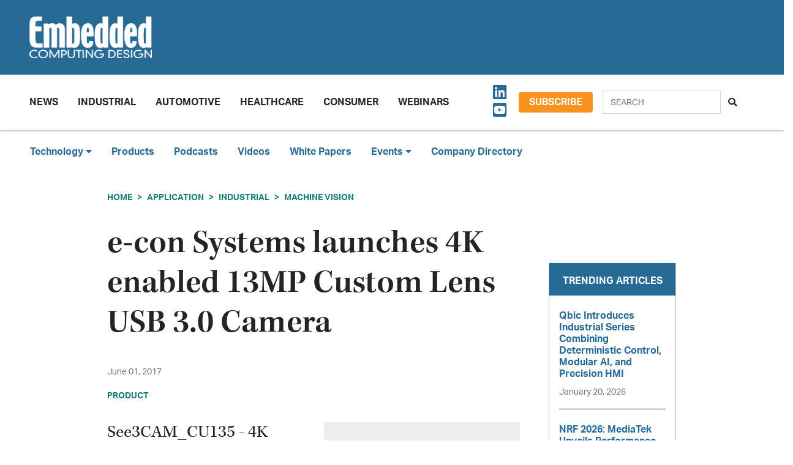

--- FILE ---
content_type: text/html; charset=UTF-8
request_url: https://embeddedcomputing.com/application/industrial/machine-vision/e-con-systems-launches-4k-enabled-13mp-custom-lens-usb-3-0-camera
body_size: 11424
content:










<!doctype html>
<html lang="en">
<head>
    <meta charset="utf-8">
    <meta name="viewport" content="width=device-width, initial-scale=1, shrink-to-fit=no">

    <title>e-con Systems launches 4K enabled 13MP Custom Lens USB 3.0 Camera - Embedded Computing Design</title>
    <meta name="description" content="See3CAM_CU135 - 4K Custom Lens Fixed focus USB 3.0 Camera based on AR1335 CMOS Sensor and ISP from OnSemi(tm); Features i-HDR and superior low light sensitivity; Streams Ultra HD@30fps">
    <meta name="keywords" content="">
    <meta name="author" content="OpenSystems Media">

    <script type="text/javascript">
var client_id = "";
</script>

    <link rel="apple-touch-icon" sizes="180x180" href="/ecd-favicon-safari-180x180.png">
<link rel="icon" type="image/png" sizes="32x32" href="/ecd-favicon-browser-32x32.png">
<link rel="icon" type="image/png" sizes="16x16" href="/ecd-favicon-browser-16x16.png">
<link rel="manifest" href="/site.webmanifest">
<link rel="mask-icon" href="/ecd-favicon-safari.svg" color="#5bbad5">
<meta name="msapplication-TileColor" content="#2b5797">
<meta name="theme-color" content="#ffffff">

<!-- Google Tag Manager -->
<script>(function(w,d,s,l,i){w[l]=w[l]||[];w[l].push({'gtm.start':
            new Date().getTime(),event:'gtm.js'});var f=d.getElementsByTagName(s)[0],
        j=d.createElement(s),dl=l!='dataLayer'?'&l='+l:'';j.async=true;j.src=
        'https://www.googletagmanager.com/gtm.js?id='+i+dl;f.parentNode.insertBefore(j,f);
    })(window,document,'script','dataLayer','GTM-TQ82QX9');</script>
<!-- End Google Tag Manager -->


<!-- Adobe Fonts -->
<noscript>
<link rel="stylesheet" href="https://use.typekit.net/wbj7dyv.css">
</noscript>


<!-- Font Awesome -->
<script src="https://kit.fontawesome.com/f838852e63.js" crossorigin="anonymous"></script>

<link rel="stylesheet" href="https://embeddedcomputing.com/assets/css/hamburgers.min.css">

<link rel="stylesheet" href="/assets/css/ecd.css?id=a5fe8aa1daa2c2ab492f">






<script type="text/javascript">
// Add category targeting if available for Google Ads
if(typeof category === 'undefined') {
        var category = "application";
    }

var property = "ECD";

// Add any "Global" variables here
var superLeaderboard, leaderboardATF, leaderboardBTF, mediumRectangleSidebar, skyscraperSidebar, welcomeAd, nativeWelcome;

// var welcomeAdSold = false;
</script>

<script async src="https://securepubads.g.doubleclick.net/tag/js/gpt.js"></script>
<script src="/assets/js/gads.js?id=5a583c53b65b5466811a"></script>




<!-- Marketo Munchkin -->
<script type="text/javascript">
    (function() {
        var didInit = false;
        function initMunchkin() {
            if(didInit === false) {
                didInit = true;
                Munchkin.init('609-IYN-899');
            }
        }
        var s = document.createElement('script');
        s.type = 'text/javascript';
        s.async = true;
        s.src = '//munchkin.marketo.net/munchkin.js';
        s.onreadystatechange = function() {
            if (this.readyState == 'complete' || this.readyState == 'loaded') {
                initMunchkin();
            }
        };
        s.onload = initMunchkin;
        document.getElementsByTagName('head')[0].appendChild(s);
    })();
</script>






<script data-ad-client="ca-pub-7168430979886964" async src="https://pagead2.googlesyndication.com/pagead/js/adsbygoogle.js"></script>







<meta property="og:title" content="e-con Systems launches 4K enabled 13MP Custom Lens USB 3.0 Camera - Embedded Computing Design" />
<meta property="og:description" content="See3CAM_CU135 - 4K Custom Lens Fixed focus USB 3.0 Camera based on AR1335 CMOS Sensor and ISP from OnSemi(tm); Features i-HDR and superior low light sensitivity; Streams Ultra HD@30fps" />
<meta property="og:image" content="https://data.embeddedcomputing.com/uploads/resize/1256/756/external/data.embeddedcomputing.com/uploads/articles/wp/428101374/img-hubs-tilebg-blogs.jpg" />
<meta property="og:url" content="https://embeddedcomputing.com/application/industrial/machine-vision/e-con-systems-launches-4k-enabled-13mp-custom-lens-usb-3-0-camera" />


<meta name="twitter:title" content="e-con Systems launches 4K enabled 13MP Custom Lens USB 3.0 Camera - Embedded Computing Design">
<meta name="twitter:description" content="See3CAM_CU135 - 4K Custom Lens Fixed focus USB 3.0 Camera based on AR1335 CMOS Sensor and ISP from OnSemi(tm); Features i-HDR and superior low light sensitivity; Streams Ultra HD@30fps">
<meta name="twitter:image" content="https://data.embeddedcomputing.com/uploads/resize/1256/756/external/data.embeddedcomputing.com/uploads/articles/wp/428101374/img-hubs-tilebg-blogs.jpg">
<meta name="twitter:card" content="summary" />
<meta name="twitter:site" content="@embedded_comp" />

<meta property="og:site_name" content="Embedded Computing Design">

</head>

<body class="page body-cat-industrial">

<!-- Google Tag Manager (noscript) -->
<noscript><iframe src="https://www.googletagmanager.com/ns.html?id=GTM-TQ82QX9"
                  height="0" width="0" style="display:none;visibility:hidden"></iframe></noscript>
<!-- End Google Tag Manager (noscript) -->

<div class="ad super-leaderboard d-print-none">
    <div id="ad-resizer" class="ad-resizer">
        <!-- /22057213624/super_leaderboard -->
        <div id='div-gpt-ad-1594244816553-0'>
            <script>
                googletag.cmd.push(function() { googletag.display('div-gpt-ad-1594244816553-0'); });
            </script>
        </div>
    </div>
</div>

<header>

    <div class="row ecd-header">
        <div class="container px-5 mw-100">
            <div class="row py-3 justify-content-between align-items-center">
                <div class="col-3">
                    <a href="/">
                        <img class="main-logo d-block" src="https://embeddedcomputing.com/assets/img/ECDlogo_whiteREV2016@2x.png" alt="" loading="lazy">
                        <h1 class="d-none">Embedded Computing Design</h1>
                    </a>
                </div>

                <div class="col-9 d-print-none">

                    <div class="ad top-leaderboard m-auto">
                        <!-- /22057213624/Leaderboard_ATF -->
                        <div id='div-gpt-ad-1595887245727-0'>
                            <script>
                                googletag.cmd.push(function() { googletag.display('div-gpt-ad-1595887245727-0'); });
                            </script>
                        </div>
                    </div>

                </div>

            </div>

        </div>
    </div>

    <div class="container floating-menu px-5">

        <nav class="navbar navbar-expand-lg navbar-light">
            <a class="navbar-brand d-md-none d-block" href="#"><img class="d-inline-block" src="https://embeddedcomputing.com/assets/img/ECDlogo_whiteREV2016@2x.png" alt=""></a>
            <button class="navbar-toggler" type="button" data-toggle="collapse" data-target="#navbarTogglerDemo02" aria-controls="navbarTogglerDemo02" aria-expanded="false" aria-label="Toggle navigation">
                <span class="navbar-toggler-icon"></span>
            </button>

            <div class="collapse navbar-collapse" id="navbarTogglerDemo02">

                <form action="/search" method="GET" class="search d-flex d-sm-none justify-content-start d-print-none">
                    <div class="input-group">
                        <input type="text" class="form-control" placeholder="SEARCH" aria-label="Search" aria-describedby="button-addon" name="query">
                        <div class="input-group-append">
                            <button class="btn" type="submit" id="button-addon"><i class="fas fa-search"></i></button>
                        </div>
                    </div>
                </form>

                <ul class="navbar-nav mt-2 mr-auto mt-lg-0">
















                    <li class="nav-item dropdown">
                        <a class="nav-link dropdown-toggle cat-resources" href="#" id="navbarDropdownMenuLink" role="button" data-toggle="dropdown" aria-haspopup="true" aria-expanded="false">
                            News
                        </a>
                        <ul class="dropdown-menu" aria-labelledby="navbarDropdownMenuLink">
                            <li><a class="dropdown-item" href="/stories">Design Articles</a></li>
                            <li><a class="dropdown-item" href="/blogs">Op-Eds</a></li>
                            <li><a class="dropdown-item" href="/news">Industry News</a></li>
                            <li><a class="dropdown-item" href="/magazine">Magazines</a></li>
                        </ul>
                    </li>
                    <li class="nav-item">
                        <a class="nav-link cat-resources" href="/application/industrial">
                            Industrial
                        </a>
                    </li>
                    <li class="nav-item">
                        <a class="nav-link cat-resources" href="/application/automotive">
                            Automotive
                        </a>
                    </li>
                    <li class="nav-item">
                        <a class="nav-link cat-resources" href="/application/healthcare">
                            Healthcare
                        </a>
                    </li>
                    <li class="nav-item">
                        <a class="nav-link cat-resources" href="/application/consumer">
                            Consumer
                        </a>
                    </li>
                    <li class="nav-item">
                        <a class="nav-link cat-resources" href="/webcasts">
                            Webinars
                        </a>
                    </li>




































































                </ul>

                
                <div class="text-right d-none d-md-block p-3">
                    <ul class="list-unstyled mb-0">
                        <li>
                                                                                                                                                                                                                    <a href="https://www.linkedin.com/showcase/embedded-computing-design" target="_blank">
                                    <i class="fab fa-linkedin social-icon px-1"></i>
                                </a>
                                                                                                                            <a href="https://www.youtube.com/user/videoopensystems" target="_blank">
                                    <i class="fab fa-youtube-square social-icon px-1"></i>
                                </a>
                                                                                                                                                </li>
                    </ul>
                </div>

                <div class="text-right d-none d-md-block">
                    <a class="btn btn-secondary btn-subscribe m-auto" href="/subscribe">Subscribe</a>
                </div>

                <div class="text-center d-block d-md-none pb-3">
                    <a class="btn btn-secondary btn-subscribe m-auto" href="/subscribe">Subscribe</a>
                </div>

                <form action="/search" method="GET" class="search d-none d-sm-flex justify-content-start d-print-none p-3">
                    <div class="input-group">
                        <input type="text" class="form-control" placeholder="SEARCH" aria-label="Search" aria-describedby="button-addon" name="query">
                        <div class="input-group-append">
                            <button class="btn" type="submit" id="button-addon"><i class="fas fa-search"></i></button>
                        </div>
                    </div>
                </form>
            </div>
        </nav>
    </div>
</header>

<div class="container-fluid ecd-second-menu p-0">
    
    <div class="row d-none d-md-block py-3">
        <header class="shadow-none">
            <nav class="navbar d-print-block">
                <div class="col px-5">
                    <ul class="justify-content-start nav">
                        <li class="nav-item dropdown">
                            <a class="nav-link dropdown-toggle cat-technology" data-toggle="dropdown" href="#" role="button"
                               aria-haspopup="true" aria-expanded="false">Technology <i class="fas fa-caret-down"></i></a>
                            <div class="dropdown-menu">
                                <a class="dropdown-item" href="/technology/ai-machine-learning">AI & Machine Learning</a>
                                <a class="dropdown-item" href="/technology/analog-and-power">Analog & Power</a>
                                <a class="dropdown-item" href="/technology/debug-and-test">Debug & Test</a>
                                <a class="dropdown-item" href="/application/hpc-datacenters">HPC/Datacenters</a>
                                <a class="dropdown-item" href="/technology/iot">IoT & Connectivity</a>
                                <a class="dropdown-item" href="/application/networking-5g">Networking & 5G</a>
                                <a class="dropdown-item" href="/technology/open-source">Open Source</a>
                                <a class="dropdown-item" href="/technology/processing">Processing</a>
                                <a class="dropdown-item" href="/technology/security">Security</a>
                                <a class="dropdown-item" href="/technology/software-and-os">Software & OS</a>
                                <a class="dropdown-item" href="/technology/storage">Storage</a>
                            </div>
                        </li>
                        <li class="nav-item"><a class="nav-link" href="/products">Products</a></li>
                        
                        <li class="nav-item"><a class="nav-link" href="/podcasts">Podcasts</a></li>
                        <li class="nav-item"><a class="nav-link" href="/videos">Videos</a></li>
                        <li class="nav-item"><a class="nav-link" href="/whitepapers">White Papers</a></li>
                        <li class="nav-item dropdown">
                            <a class="nav-link dropdown-toggle" data-toggle="dropdown" href="#" role="button"
                               aria-haspopup="true" aria-expanded="false">Events <i class="fas fa-caret-down"></i></a>
                            <div class="dropdown-menu">
                                <a class="dropdown-item"
                                   href="/webcasts">
                                    AI Day
                                </a>
                                <a class="dropdown-item" href="/topics/APEC">APEC</a>
                                <a class="dropdown-item"
                                   href="https://resources.embeddedcomputing.com/series/automotive2024/landing_page?utm_bmcr_source=landing_page">
                                    Automotive Tech Virtual Conference
                                </a>
                                <a class="dropdown-item" href="/topics/ces">CES</a>
                                <a class="dropdown-item" href="/topics/computex">Computex</a>
                                <a class="dropdown-item" href="/topics/electronica">electronica</a>
                                <a class="dropdown-item" href="/topics/embeddedworld">embedded world</a>
                                <a class="dropdown-item" href="/topic/Future%20Memory%20Summit">FMS: the Future of Memory and Storage</a>
                                <a class="dropdown-item"
                                   href="https://resources.embeddedcomputing.com/series/the-iot-device-security-conf/landing_page">
                                    The IoT Device Security Conference
                                </a>
                                <a class="dropdown-item" href="/topics/nvidia%20gtc">NVIDIA GTC</a>
                                <a class="dropdown-item" href="/topics/RISC-V">RISC-V Summit</a>
                                
                            </div>
                        </li>
                        <li class="nav-item"><a class="nav-link" href="/companies">Company Directory</a></li>
                    </ul>
                </div>
            </nav>
        </header>
    </div>
</div><!-- .container-fluid -->

<div class="container" id="main-content">




    
    <div class="row" id="body-container">
        <div class="col-12">

                            <nav aria-label="breadcrumb">
                    <ol class="breadcrumb breadcrumb-cat-industrial p-0 pt-3">
                        <li class="breadcrumb-item"><a href="/">Home</a></li>
                                                    <li class="breadcrumb-item"><a href="/application">Application</a></li>
                        
                                                    <li class="breadcrumb-item"><a href="/application/industrial">Industrial</a></li>
                        


                        <li class="breadcrumb-item"><a href="/application/industrial/machine-vision">Machine Vision</a></li>


                    </ol>
                </nav>
            


        </div>


        <div class="col-12 col-lg-9 article-content">

            <h1 class="page-header">e-con Systems launches 4K enabled 13MP Custom Lens USB 3.0 Camera</h1>



            <div class="authors">
                                </div>

                        <p class="published-date text-muted">
                June 01, 2017
            </p>
            
             
                <p class="content-type">
            Product
        </p>
                
            


            <div>
                <div class="addthis_inline_share_toolbox d-print-none cat-industrial"></div>
            </div>

                <figure class="float-right p-3">

        <img src="https://data.embeddedcomputing.com/uploads/resize/320/200/external/data.embeddedcomputing.com/uploads/articles/wp/428101374/img-hubs-tilebg-blogs.jpg" class="primary-image" width="320" alt="e-con Systems launches 4K enabled 13MP Custom Lens USB 3.0 Camera" loading="lazy" />


            </figure>
    


                            <h2 class="page-excerpt py-3"><p>See3CAM_CU135 - 4K Custom Lens Fixed focus USB 3.0 Camera based on AR1335 CMOS Sensor and ISP from OnSemi(tm); Features i-HDR and superior low light sensitivity; Streams Ultra HD@30fps</p></h2>
    

    
            
    <div class="entry">
<p><span>ST. LOUIS and CHENNAI, India &ndash; April 12, 2017 - e-con Systems Inc., a leading camera solutions company, today announced the launch of See3CAM_CU135, a 4K Custom lens USB 3.0 Camera. See3CAM_CU135 is based on the 1/3.2-inch AR1335, an 1.1 pixel BSI CMOS image sensor from OnSemi&trade;. The See3CAM_CU135 is provided with the S-mount (M12) lens holder that enables customers to choose a lens of their choice. The See3CAM_CU135 streams Ultra HD (3840 x 2160) at 30fps and 4K Cinema (4096 x 2196) @ 30fps over USB 3.0 in compressed MJPEG format. This See3CAM_CU135 streams FULL HD (1920 x 1080) at 60fps and HD (1280 x 720) at 60fps in both uncompressed (UYVY) and compressed MJPEG formats. e-con Systems launched the AR1335 based Autofocus camera See3CAM_130 last year. Now it comes with Standard Mount (M12) Lens option as See3CAM_CU135. </span></p>

<p><span>See3CAM_CU135 is ideal for customer applications where high resolution 13MP still images or Ultra HD / HD video are required. With S-mount lens holder, the See3CAM_CU135 is ideal for Medical applications such as digital microscopy, Document Scanning cameras, Optical Character Recognition applications, smart surveillance, smart parking lot management applications, high-resolution Microscopic/Magnification applications, Drones etc. The See3CAM_CU135 also highly suitable for high resolution video streaming, video conferencing and surveillance applications. Its outstanding low light sensitivity, ROI based Auto functions and iHDR feature makes this camera standout compared to other high resolution cameras. </span></p>

<h3><span>Fig-1: See3CAM_CU135 Custom Lens USB 3.0 Camera</span></h3>

<p><span>&ldquo;e-con&rsquo;s AR1335 sensor based See3CAM_130 Autofocus camera has received impressive reviews of its features and image quality. Our customers have been impressed with its superior image quality and the bunch of features supported by that autofocus camera. Some of these customers have been asking for the M12 lens mount version of the same camera and e-con has come up with See3CAM_CU135.&rdquo; said Ashok Babu, President of e-con Systems Inc. &ldquo;The excellent image quality combined with better low light response and new set of features such as face detection, smile detection, ROI based Autoexposure, Digital Zoom, etc embedded inside the ISP will help our customers building smarter products with this smart camera!&rdquo; he added. </span></p>

<p><span>See3CAM_CU135 houses a high-performance Image Signal Processor chip (ISP) that performs all the Auto functions (Auto White Balance, Auto Exposure control) in addition to complete image signal processing pipeline that provides best-in-class images and video and the MJPEG compression. See3CAM_CU135 features interlaced High Dynamic range (iHDR) and also superior low light sensitivity enabling this camera work in both extreme lighting conditions.</span></p>

<h3><span>Fig-2: AR1335 Camera module, USB 3.0 Interface board and lens</span></h3>

<h3><span>Sample Application</span></h3>

<p><span>e-con Systems provides sample Windows applications, e-CAMView and Linux application, QtCAM that uses the standard UVC protocol to access the camera controls. The e-CAMView, a DirectShow based image viewer application from e-con Systems enables controls such as Gain, Exposure, Saturation, Brightness, Contrast and various other controls. Region of interest based Auto focus and Auto exposure is enabled through extension unit. The extension unit also enables to control Quality factor of MJEG streaming, Burst mode, iHDR, Scene mode, De-Noise and effects such as Sketch, Negative, Grayscale, etc. The Exposure time can be adjusted manually and noise reduction level can also adjust manually. QtCam &ndash; Open source Linux camera software application enables capturing and viewing video from devices supported by Linux UVC driver and also works with any V4L2 compatible device.</span></p>

<h3><span>Availability</span></h3>

<p><span>The See3CAM_CU135 is currently available for evaluation. Customers interested in evaluating the See3CAM_CU135 can order samples from e-con Systems&rsquo; online store. </span></p>

<p><span>For more information, please visit 13 MP Custom Lens USB 3.0 camera. Also watch See3CAM_CU135 demo video at <a href="http://https://www.youtube.com/watch?v=mdmzCXexNK0" target="_parent">https://www.youtube.com/watch?v=mdmzCXexNK0</a></span></p>

<h3><span>Customization</span></h3>

<p><span>Customers interested in customizing See3CAM_CU135 can contact <a href="/cdn-cgi/l/email-protection" class="__cf_email__" data-cfemail="bac9dbd6dfc9fadf97d9d5d4c9c3c9cedfd7c994d9d5d7">[email&#160;protected]</a> for any customization and additional features. </span></p>

<h3><span>About See3CAM</span></h3>

<p><span>See3CAM is a series of UVC compliant USB 3.0 Cameras from e-con Systems, that are &quot;plug and play&quot; on Windows and Linux. See3CAM USB 3.0 Camera does not require additional device drivers and work with the standard Windows (DirectShow) and Linux (V4L2) software.</span></p>

<p><span>The See3CAM&rsquo;s USB 3.0 SuperSpeed connectivity enables it to capture images 1080p (Full HD) up to 60fps. These simple and cost-effective USB 3.0 Camera series solves the problem of implementing high quality video and image capture in applications such as Machine vision, barcode detection on moving objects and object tracking. e-con Systems provides customization services around these cameras to meet specific customer requirements. See3CAM are also backward compatible with USB 2.0 host. </span></p>

<p><span>For more information, please visit <a href="http://www.e-consystems.com/See3CAM-USB-3-Camera.asp" target="_parent">www.e-consystems.com/See3CAM-USB-3-Camera.asp</a> </span></p>

<h3><span>About e-con Systems</span></h3>

<p><span>e-con Systems specializes in camera solutions with offerings like camera modules, USB camera modules, camera boards for various microprocessors, camera Device driver development services on Windows/Linux/Android Operating systems, Camera reference design, software ISP, camera customization and camera tuning.</span></p>

<h3><span>For more information please contact:</span></h3>

<h3><span>e-con systems</span></h3>

<h3><span>Harishankkar</span></h3>

<h3><span><a href="/cdn-cgi/l/email-protection" class="__cf_email__" data-cfemail="b5c6d4d9d0c6f5d098d6dadbc6ccc6c1d0d8c69bd6dad8">[email&#160;protected]</a></span></h3>

<h3><span>e-con Systems Inc., +1 314 732 1152</span></h3>

<p><span>e-con Systems India Pvt. Ltd., +91 44 40105522 </span></p>

<p><span>Website: <a href="http://www.e-consystems.com/" target="_parent">www.e-consystems.com</a></span></p>

<p>&nbsp;</p>
</div>

    


                <div class="container p-3">
            </div>



        </div>

        
       <div class="col-lg-3 sidebar d-print-none" id="sidebar">

    <div class="row">
        <div class="col p-3">
            <div class="ad native">
                <!-- /22057213624/Native_Card_Sidebar -->
                <div id='div-gpt-ad-1611089084788-0'>
                    <script data-cfasync="false" src="/cdn-cgi/scripts/5c5dd728/cloudflare-static/email-decode.min.js"></script><script>
                        googletag.cmd.push(function() { googletag.display('div-gpt-ad-1611089084788-0'); });
                    </script>
                </div>
            </div>
        </div>
    </div>


    <div class="row">
        <div class="col p-3">
            <div class="ad medium-rectangle">
                <!-- /22057213624/Medium_Rectangle_Sidebar -->
                <div id='div-gpt-ad-1595888498760-0' style='width: 300px; height: 250px;'>
                    <script>
                        googletag.cmd.push(function() { googletag.display('div-gpt-ad-1595888498760-0'); });
                    </script>
                </div>
            </div>
        </div>
    </div>


    <div class="row justify-content-center p-3">
        <div class="col-md-12 col-sm-8 p-0 popular-articles">

            <h2>Trending Articles</h2>

            <ul class="list-unstyled">

                
                    <li>
                        <a href="/application/industrial/industrial-iot/qbic-introduces-industrial-series-combining-deterministic-control-modular-ai-and-precision-hmi"><h6 class="pb-0">Qbic Introduces Industrial Series Combining Deterministic Control, Modular AI, and Precision HMI</h6></a>

                        <p><span class="published-date text-muted">January 20, 2026</span></p>
                    </li>

                    
                
                    <li>
                        <a href="/technology/iot/edge-computing/nrf-2026-mediatek-unveils-performance-optimized-iot-platform-for-ai-driven-smart-retail"><h6 class="pb-0">NRF 2026: MediaTek Unveils Performance-Optimized IoT Platform for AI-Driven Smart Retail</h6></a>

                        <p><span class="published-date text-muted">January 14, 2026</span></p>
                    </li>

                    
                
                    <li>
                        <a href="/technology/processing/chips-and-socs/sapphire-edge-vpr-7p132-combines-amd-ryzen-ai-and-versal-ai-edge-socs-on-one-board"><h6 class="pb-0">CES 2026: SAPPHIRE EDGE+ VPR-7P132 Combines AMD Ryzen AI and Versal AI Edge SoCs on One Board</h6></a>

                        <p><span class="published-date text-muted">January 13, 2026</span></p>
                    </li>

                    
                
                    <li>
                        <a href="/technology/processing/chips-and-socs/ambiqs-atomiq-soc-combines-arm-ethos-u85-and-spot-technology-to-redefine-energy-efficient-edge-ai"><h6 class="pb-0">Ambiq’s Atomiq SoC Combines Arm Ethos-U85 and SPOT Technology to Redefine Energy-Efficient Edge AI</h6></a>

                        <p><span class="published-date text-muted">January 13, 2026</span></p>
                    </li>

                    
                
                    <li>
                        <a href="/application/industrial/industrial-computing/product-of-the-week-infineon-technologies-xmc5000-industrial-microcontroller"><h6 class="pb-0">Product of the Week: Infineon Technologies’ XMC5000 Industrial Microcontroller</h6></a>

                        <p><span class="published-date text-muted">January 12, 2026</span></p>
                    </li>

                    
                
            </ul>

        </div>
    </div>



    <div class="row">
        <div class="col p-3">
            <div class="ad half-page">

                <!-- /22057213624/Skyscraper_Sidebar -->
                <div id='div-gpt-ad-1596232492659-0'>
                    <script>
                        googletag.cmd.push(function() { googletag.display('div-gpt-ad-1596232492659-0'); });
                    </script>
                </div>
            </div>
        </div>
    </div>



    <div class="row">
        <div class="col p-3">
            <div class="ad medium-rectangle">
                <!-- /22057213624/Medium_Rectangle_Sidebar_2 -->
                <div id='div-gpt-ad-1622836995866-0' style='min-width: 300px; min-height: 250px;'>
                    <script>
                        googletag.cmd.push(function() { googletag.display('div-gpt-ad-1622836995866-0'); });
                    </script>
                </div>
            </div>
        </div>
    </div>







</div>

    </div>

    <!-- Category Posts -->
<div class="row d-print-none" id="new-posts">


                    <div class="col-lg-3 col-sm-6 col-12 posts-col py-2">
            <div class="article-card cat-analog-and-power">
                <h5 class="card-title category-head">Analog &amp; Power</h5>


                <div class="card-body">
                    <a href="/technology/analog-and-power/pcbs-components/mouser-product-of-the-week-analog-devices-eval-ltc7899-az-evaluation-board">
            <div class="img-container">
                <img class="img-fluid" src="https://data.embeddedcomputing.com/uploads/resize/320/200/external/data.embeddedcomputing.com/uploads/articles/primary_images/1768227748.png" alt="" loading="lazy">
            </div>

            <h6>Mouser Product of the Week: Analog Devices’ EVAL-LTC7899-AZ Evaluation Board</h6>

                            <p class="card-text date m-0">
                    January 12, 2026
                </p>
            
        </a>






                </div>

                <ul class="list-unstyled">
                                    <li class="py-2">
                        <a href="/technology/analog-and-power/batteries-power-supplies/optimizing-ldo-headroom-control-with-a-current-referenced-switching-regulator-design-part-1-noise-sources-impact-and-strategies">Optimizing LDO Headroom Control with a Current Referenced Switching Regulator Design—Part 1: Noise Sources, Impact, and Strategies</a>

                        <p><span class="published-date text-muted">December 02, 2025</span></p>
                    </li>
                                    <li class="py-2">
                        <a href="/technology/analog-and-power/batteries-power-supplies/product-of-the-week-bicker-elektronik-gmbh-dc401w-dc-atx-power-supply">Product of the Week: Bicker Elektronik GmbH DC401W DC-ATX Power Supply</a>

                        <p><span class="published-date text-muted">December 01, 2025</span></p>
                    </li>
                                    <li class="py-2">
                        <a href="/technology/analog-and-power/ideals-superq-mosfet-delivers-800a-scwc-redefining-safety-in-72v-battery-systems">iDEAL’s SuperQ MOSFET Delivers 800A SCWC, Redefining Safety in 72V+ Battery Systems</a>

                        <p><span class="published-date text-muted">November 25, 2025</span></p>
                    </li>
                                    <li class="py-2">
                        <a href="/technology/analog-and-power/analog-semicundoctors-sensors/voltage-input-to-output-control-for-linear-regulators-part-1-quick-start-and-benefits">Voltage Input-to-Output Control for Linear Regulators—Part 1: Quick Start and Benefits</a>

                        <p><span class="published-date text-muted">November 03, 2025</span></p>
                    </li>
                                </ul>

                <a href="/technology/analog-and-power" class="btn my-1 p-0">MORE</a>

            </div>
        </div>

                    <div class="col-lg-3 col-sm-6 col-12 posts-col py-2">
            <div class="article-card cat-networking-5g">
                <h5 class="card-title category-head">Networking &amp; 5G</h5>


                <div class="card-body">
                    <a href="/application/networking-5g/short-range-wireless-pan/embedded-executive-wireless-charging-just-got-faster-wpc">
            <div class="img-container">
                <img class="img-fluid" src="https://data.embeddedcomputing.com/uploads/resize/320/200/external/data.embeddedcomputing.com/uploads/articles/primary_images/1768401444.png" alt="" loading="lazy">
            </div>

            <h6>Embedded Executive: Wireless Charging Just Got Faster | WPC</h6>

                            <p class="card-text date m-0">
                    January 14, 2026
                </p>
            
        </a>






                </div>

                <ul class="list-unstyled">
                                    <li class="py-2">
                        <a href="/application/networking-5g/short-range-wireless-pan/embedded-executive-everything-you-need-to-know-about-wi-fi-infineon">Embedded Executive: Everything You Need To Know About Wi-Fi | Infineon</a>

                        <p><span class="published-date text-muted">January 07, 2026</span></p>
                    </li>
                                    <li class="py-2">
                        <a href="/application/networking-5g/short-range-wireless-pan/deploy-channel-sounding-in-your-bluetooth-devices">Deploy Channel Sounding In Your Bluetooth Devices</a>

                        <p><span class="published-date text-muted">December 16, 2025</span></p>
                    </li>
                                    <li class="py-2">
                        <a href="/application/networking-5g/short-range-wireless-pan/taoglas-expands-low-cost-compact-chip-antenna-range-for-wi-fi-67-uwb-and-ism-applications">Taoglas Expands Low-Cost, Compact Chip Antenna Range for Wi-Fi 6/7, UWB, and ISM Applications</a>

                        <p><span class="published-date text-muted">December 02, 2025</span></p>
                    </li>
                                    <li class="py-2">
                        <a href="/application/networking-5g/short-range-wireless-pan/mouser-product-of-the-week-stmicroelectronics-st67w-wi-fi-6bluetooth-54thread-modules">Mouser Product of the Week: STMicroelectronics ST67W Wi-Fi 6/BLUETOOTH 5.4/Thread Modules</a>

                        <p><span class="published-date text-muted">December 01, 2025</span></p>
                    </li>
                                </ul>

                <a href="/application/networking-5g" class="btn my-1 p-0">MORE</a>

            </div>
        </div>

                    <div class="col-lg-3 col-sm-6 col-12 posts-col py-2">
            <div class="article-card cat-security">
                <h5 class="card-title category-head">Security</h5>


                <div class="card-body">
                    <a href="/technology/security/new-runsafe-security-report-engineering-leaders-brace-for-rising-cyber-risks-in-embedded-ai">
            <div class="img-container">
                <img class="img-fluid" src="https://data.embeddedcomputing.com/uploads/resize/320/200/external/data.embeddedcomputing.com/uploads/articles/primary_images/1765474454.png" alt="Image Credit: RunSafe Security" loading="lazy">
            </div>

            <h6>New RunSafe Security Report: Engineering Leaders Brace for Rising Cyber Risks in Embedded AI</h6>

                            <p class="card-text date m-0">
                    December 11, 2025
                </p>
            
        </a>






                </div>

                <ul class="list-unstyled">
                                    <li class="py-2">
                        <a href="/technology/security/compliance-with-the-eu-cyber-resilience-act-a-comprehensive-approach-for-oems">Compliance with the EU Cyber Resilience Act: A Comprehensive Approach for OEMs</a>

                        <p><span class="published-date text-muted">November 14, 2025</span></p>
                    </li>
                                    <li class="py-2">
                        <a href="/technology/security/embedded-ai-security-how-embedded-system-manufacturers-can-strengthen-protection-with-secure-boot-key-management">Embedded AI Security: How Embedded System Manufacturers Can Strengthen Protection with Secure Boot Key Management</a>

                        <p><span class="published-date text-muted">November 13, 2025</span></p>
                    </li>
                                    <li class="py-2">
                        <a href="/technology/security/evergy-selects-kigens-secure-esim-os-and-eim-to-boost-network-efficiency-and-grid-stability">Evergy Selects Kigen’s Secure eSIM OS and eIM to Boost Network Efficiency and Grid Stability</a>

                        <p><span class="published-date text-muted">November 12, 2025</span></p>
                    </li>
                                    <li class="py-2">
                        <a href="/technology/security/software-security/runsafe-enhances-its-sbom-generator-abilities-with-new-open-source-license-compliance-feature">RunSafe Enhances its SBOM Generator Abilities with New Open-Source License Compliance Feature</a>

                        <p><span class="published-date text-muted">November 11, 2025</span></p>
                    </li>
                                </ul>

                <a href="/technology/security" class="btn my-1 p-0">MORE</a>

            </div>
        </div>

                    <div class="col-lg-3 col-sm-6 col-12 posts-col py-2">
            <div class="article-card cat-hpc-datacenters">
                <h5 class="card-title category-head">HPC/Datacenters</h5>


                <div class="card-body">
                    <a href="/application/hpc-datacenters/accenture-to-purchase-65-of-dlb-boosting-ai-data-center-engineering-and-consulting">
            <div class="img-container">
                <img class="img-fluid" src="https://data.embeddedcomputing.com/uploads/resize/320/200/external/data.embeddedcomputing.com/uploads/articles/primary_images/1765994161.png" alt="Image Credit: Accenture" loading="lazy">
            </div>

            <h6>Accenture to Purchase 65% of DLB, Boosting AI Data Center Engineering and Consulting</h6>

                            <p class="card-text date m-0">
                    December 17, 2025
                </p>
            
        </a>






                </div>

                <ul class="list-unstyled">
                                    <li class="py-2">
                        <a href="/application/hpc-datacenters/a-comprehensive-digital-twin-environment-and-semiconductor-lifecycle-management-can-ensure-reliable-data-center-operations">A Comprehensive Digital Twin Environment and Semiconductor Lifecycle Management Can Ensure Reliable Data-Center Operations</a>

                        <p><span class="published-date text-muted">November 24, 2025</span></p>
                    </li>
                                    <li class="py-2">
                        <a href="/application/hpc-datacenters/the-power-problem-behind-ai-data-center-performance">The Power Problem Behind AI Data Center Performance</a>

                        <p><span class="published-date text-muted">November 11, 2025</span></p>
                    </li>
                                    <li class="py-2">
                        <a href="/application/hpc-datacenters/nodka-leverages-intel-power-for-industrial-hpc-applications">NODKA Leverages Intel Power for Industrial HPC Applications</a>

                        <p><span class="published-date text-muted">November 06, 2025</span></p>
                    </li>
                                    <li class="py-2">
                        <a href="/application/hpc-datacenters/meeting-the-demanding-energy-needs-of-ai-servers-with-advanced-technology">Meeting the Demanding Energy Needs of AI Servers with Advanced Technology</a>

                        <p><span class="published-date text-muted">October 23, 2025</span></p>
                    </li>
                                </ul>

                <a href="/application/hpc-datacenters" class="btn my-1 p-0">MORE</a>

            </div>
        </div>

    
</div>



</div>



<div class="modal fade" id="interstitialModalCenter" tabindex="-1" role="dialog" aria-labelledby="interstitialModalCenterTitle" aria-hidden="true">
    <div class="modal-dialog modal-dialog-centered" role="document">
        <div class="modal-content h-100">
            <div class="modal-header">
                <button type="button" class="close" data-dismiss="modal" aria-label="Close">
                    <span aria-hidden="true"><i class="fas fa-times"></i></span>
                </button>
            </div>
            <div class="modal-body h-100">
                <!-- /22057213624/Welcome_Ad -->
                <div id='div-gpt-ad-1747691623021-0' style='min-width: 640px; min-height: 480px;'>
                    <script>
                        googletag.cmd.push(function() { googletag.display('div-gpt-ad-1747691623021-0'); });
                    </script>
                </div>
                
                

                <!-- /22057213624/Native_Welcome_Ad_Unit -->
                
            </div>
            <div class="modal-footer">
                <button type="button" class="btn btn-primary" data-dismiss="modal">Continue to site...</button>
            </div>
        </div>
    </div>
</div>

<footer class="d-print-none py-5 mt-5">
    <div class="container">
        <div class="row d-print-none">
            <div class="ad bottom-leaderboard mx-auto p-2">
                <!-- /22057213624/Leaderboard_BTF -->
                <div id='div-gpt-ad-1595888203281-0'>
                    <script>
                        googletag.cmd.push(function() { googletag.display('div-gpt-ad-1595888203281-0'); });
                    </script>
                </div>
            </div>
        </div>

        <div class="row">
            <div class="col-12 col-sm-6 col-md-4 col-lg">


                <ul class="list-unstyled">
                    <li><h4><a href="/technology">Technology</a></h4></li>
                    <li><a href="/technology/ai-machine-learning">AI & Machine Learning</a></li>
                    <li><a href="/technology/iot">IoT</a></li>
                    <li><a href="/technology/open-source">Open Source</a></li>
                    <li><a href="/technology/analog-and-power">Analog & Power</a></li>
                    <li><a href="/technology/processing">Processing</a></li>
                    <li><a href="/technology/security">Security</a></li>
                    <li><a href="/technology/software-and-os">Software & OS</a></li>
                    <li><a href="/technology/storage">Storage</a></li>
                    <li><a href="/technology/debug-and-test">Debug & Test</a></li>
                </ul>
            </div>


            <div class="col-12 col-sm-6 col-md-4 col-lg">

                <ul class="list-unstyled">
                    <li><h4><a href="/application">Application</a></h4></li>
                    <li><a href="/application/automotive">Automotive</a></li>
                    <li><a href="/application/industrial">Industrial</a></li>
                    <li><a href="/application/consumer">Consumer</a></li>
                    <li><a href="/application/healthcare">Healthcare</a></li>
                    <li><a href="/application/networking-5g">Networking & 5G</a></li>
                    <li><a href="https://militaryembedded.com" target="_blank">Defense <i class="fas fa-external-link-alt"></i></a></li>
                </ul>
            </div>


            <div class="col-12 col-sm-6 col-md-4 col-lg">

                <ul class="list-unstyled">
                    <li><h4><a href="/magazine">Magazine</a></h4></li>
                    <li><a href="/magazine/latest">Latest Issue</a></li>
                    <li><a href="/magazine">Archive</a></li>
                    <li><a href="/subscribe">Subscribe</a></li>
                    <li><h4>Newsletter Subscribe</h4></li>
                    <li><a href="/subscribe">IoT Design</a></li>
                    <li><a href="/subscribe">Embedded Daily</a></li>
                    <li><a href="/subscribe">Embedded Europe</a></li>
                    <li><a href="/subscribe">AI at the Edge</a></li>
                </ul>
            </div>

            <div class="col-12 col-sm-6 col-md-4 col-lg">

                <ul class="list-unstyled">
                    <li><h4>Resources</h4></li>

                    
                    
                    <li><a href="/topics/PICMG">PICMG</a></li>
                    <li><a href="/topics/datasheets">Embedded Data Sheets</a></li>
                    <li><a href="/podcasts">Podcasts</a></li>
                    <li><a href="/stories">Design Articles</a></li>
                    <li><a href="/blogs">Op-Eds</a></li>
                    <li><a href="/news">News</a></li>
                    <li><a href="/press-releases">Press Releases</a></li>
                    <li><a href="/features/devkit-selector" style="font-weight:700;font-size:1.1em">Devkit Selector</a></li>
                    <li><a href="/products">New Products</a></li>
                    <li><a href="/webcasts">Virtual Events</a></li>
                    <li><a href="/whitepapers">White Papers</a></li>
                    <li><a href="/events">Events</a></li>
                    <li><a href="/companies">Company Directory</a></li>
                 </ul>
            </div>













            <div class="col-12 col-sm-6 col-lg">
                <ul class="list-unstyled">
                    <li><h4><a href="https://opensysmedia.com/embedded-computing-design/" target="_blank">Advertise</a></h4></li>
                    <li><a href="/pages/embedded-world-content-marketing-and-promotional-aids">embedded world Opportunities</a></li>
                    <li><a href="/pages/computexopportunities">Computex Opportunities</a></li>
                    <li><a href="/pages/electronicaopportunities">electronica Opportunities</a></li>
                    <li><a href="/pages/cesopportunities">CES Opportunities</a></li>
                    <li><a href="/pages/nvidiagtcopportunities">NVIDIA GTC Opportunities</a></li>
                    <li><a href="/pages/sensorsopportunities">Sensors Converge Opportunities</a></li>
                    <li><h4><a href="/pages/submit">Submit Content</a></h4></li>
                    <li><h4><a href="/pages/contact">Contact</a></h4></li>
                    <li><h4><a href="/pages/privacy">Privacy Policy</a></h4></li>
                    <li>
                                                    <a href="https://www.facebook.com/Embedded.Computing.Design" target="_blank">
                                <i class="fab fa-facebook-square social-icon px-1"></i>
                            </a>
                                                    <a href="https://twitter.com/embedded_comp" target="_blank">
                                <i class="fab fa-twitter-square social-icon px-1"></i>
                            </a>
                                                    <a href="https://www.linkedin.com/showcase/embedded-computing-design" target="_blank">
                                <i class="fab fa-linkedin social-icon px-1"></i>
                            </a>
                                                    <a href="https://www.youtube.com/user/videoopensystems" target="_blank">
                                <i class="fab fa-youtube-square social-icon px-1"></i>
                            </a>
                                                    <a href="https://www.instagram.com/embeddedcomputingdesign/" target="_blank">
                                <i class="fab fa-instagram-square social-icon px-1"></i>
                            </a>
                                            </li>






                </ul>
            </div>

        </div>

        <div class="row"><!-- Sister Brand Logos -->
            <div class="col">

                

                <div class="row py-5">
                    <div class="col text-center">
                        <h3><small class="font-weight-bold">&copy;2026 <a href="https://opensysmedia.com" target="_blank">OpenSystems Media</a></small></h3>
                    </div>
                </div>

                <div class="row py-5"></div>

            </div>
        </div>

    </div>
</footer>

<script src="https://embeddedcomputing.com/assets/jquery/jquery.min.js"></script>

<script src="https://embeddedcomputing.com/assets/bootstrap/bootstrap.bundle.min.js"></script>

<script src="/assets/js/ecd.js?id=363b52a82570ee02a67d"></script>


<script>
    window.onload = (event) => {
        $('.carousel').carousel('pause');
    }
</script>





<!-- lazy load font CSS -->
<script>
    (function() {
        // load main.css
        var cssFont = document.createElement('link');
        cssFont.href = 'https://use.typekit.net/wbj7dyv.css';
        cssFont.rel = 'stylesheet';
        cssFont.type = 'text/css';
        document.getElementsByTagName('head')[0].appendChild(cssFont);
    })();
</script>































<script>(function(){function c(){var b=a.contentDocument||a.contentWindow.document;if(b){var d=b.createElement('script');d.innerHTML="window.__CF$cv$params={r:'9c16db1ffd0ecf6b',t:'MTc2ODk5ODk3Mw=='};var a=document.createElement('script');a.src='/cdn-cgi/challenge-platform/scripts/jsd/main.js';document.getElementsByTagName('head')[0].appendChild(a);";b.getElementsByTagName('head')[0].appendChild(d)}}if(document.body){var a=document.createElement('iframe');a.height=1;a.width=1;a.style.position='absolute';a.style.top=0;a.style.left=0;a.style.border='none';a.style.visibility='hidden';document.body.appendChild(a);if('loading'!==document.readyState)c();else if(window.addEventListener)document.addEventListener('DOMContentLoaded',c);else{var e=document.onreadystatechange||function(){};document.onreadystatechange=function(b){e(b);'loading'!==document.readyState&&(document.onreadystatechange=e,c())}}}})();</script></body>
</html>


--- FILE ---
content_type: text/html; charset=utf-8
request_url: https://www.google.com/recaptcha/api2/aframe
body_size: 183
content:
<!DOCTYPE HTML><html><head><meta http-equiv="content-type" content="text/html; charset=UTF-8"></head><body><script nonce="zdfp3Mok-FI_yK3O9KEfIw">/** Anti-fraud and anti-abuse applications only. See google.com/recaptcha */ try{var clients={'sodar':'https://pagead2.googlesyndication.com/pagead/sodar?'};window.addEventListener("message",function(a){try{if(a.source===window.parent){var b=JSON.parse(a.data);var c=clients[b['id']];if(c){var d=document.createElement('img');d.src=c+b['params']+'&rc='+(localStorage.getItem("rc::a")?sessionStorage.getItem("rc::b"):"");window.document.body.appendChild(d);sessionStorage.setItem("rc::e",parseInt(sessionStorage.getItem("rc::e")||0)+1);localStorage.setItem("rc::h",'1768998981568');}}}catch(b){}});window.parent.postMessage("_grecaptcha_ready", "*");}catch(b){}</script></body></html>

--- FILE ---
content_type: application/javascript
request_url: https://ml314.com/utsync.ashx?pub=&adv=&et=0&eid=89630&ct=js&pi=&fp=&clid=&if=0&ps=&cl=&mlt=&data=&&cp=https%3A%2F%2Fembeddedcomputing.com%2Fapplication%2Findustrial%2Fmachine-vision%2Fe-con-systems-launches-4k-enabled-13mp-custom-lens-usb-3-0-camera&pv=1768998979819_0gheoc7eu&bl=en-us@posix&cb=4423777&return=&ht=&d=&dc=&si=1768998979819_0gheoc7eu&cid=&s=1280x720&rp=&v=2.8.0.252
body_size: 301
content:
_ml.setFPI('3658461888264011850');_ml.syncCallback({"es":true,"ds":true});